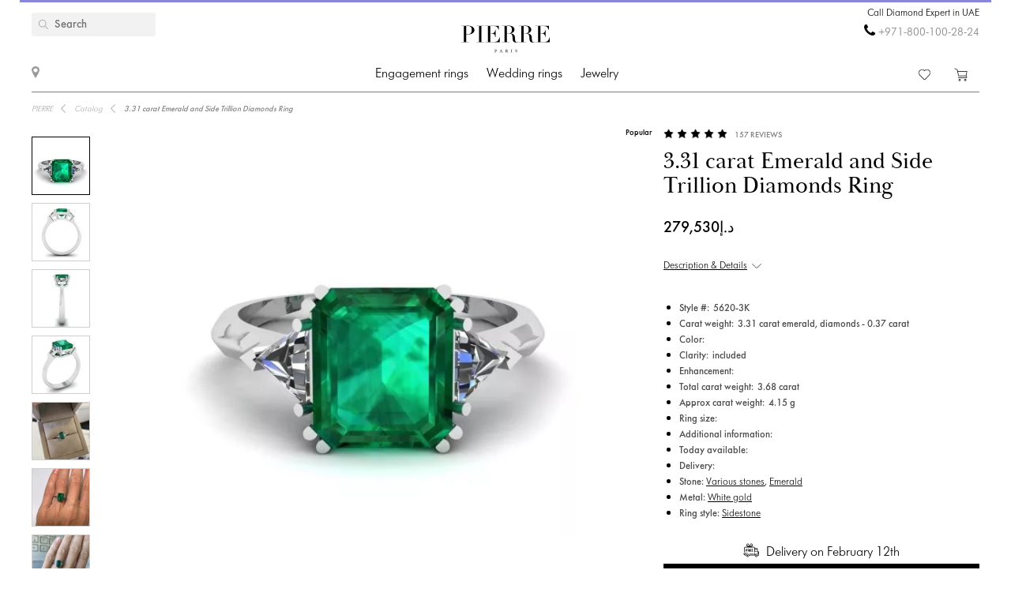

--- FILE ---
content_type: text/html; charset=utf-8
request_url: https://pierrejewellery.ae/katalog/3-carat-emerald-side-trillions-ring
body_size: 14761
content:
<!DOCTYPE html>
<html dir="ltr" lang="en-AE">
<!--<![endif]-->
<head>
<meta charset="UTF-8" />
<meta name="viewport" content="width=device-width, initial-scale=1"/>
<meta http-equiv="X-UA-Compatible" content="IE=edge"/>
<meta name='wmail-verification' content='ecd4e3496110b4ecbb985aba3ff7d8c3'/>
<meta name="copyright" content="&copy; 2026 PIERRE" />



<meta name="robots" content="index, follow"/>
<meta name="yandex" content="index, follow"/>
<meta itemprop="url" content="https://pierrejewellery.ae/katalog/3-carat-emerald-side-trillions-ring">
<meta itemprop="image" content="https://pierrejewellery.ae/image/cachewebp/catalog/001-RINGS/5620/5620-W-550x550.webp">
<meta name="robots" content="noyaca">
<meta property="TWITTER:CARD" content="summary_large_image"/>
<meta property="TWITTER:DESCRIPTION" content="3.31 carat Emerald and Side Trillion Diamonds Ring"/>
<meta property="TWITTER:IMAGE" content="https://pierrejewellery.ae/image/cachewebp/catalog/001-RINGS/5620/5620-W-550x550.webp" />

<title>3.31 carat Emerald and Side Trillion Diamonds Ring | Style 5620-3K | PIERRE Jewellery - order now in UAE</title>
<base href="https://pierrejewellery.ae/" />
<meta name="description" content="Beautiful and neat design of jewelry crafted in 18K gold is a beautifully classic frame for your choice of center diamond. See details Style #5620-3K 3.31 carat Emerald and Side Trillion Diamonds Ring. Order online with free delivery and unlimited warranty. Free laser engraving. Complimentary cleaning and polishing service every 6 month. Ask PIERRE's Diamond Expert for a free advice. - delivery in UAE"/>
<meta name="keywords" content="3.31 carat Emerald and Side Trillion Diamonds Ring 5620-3K"/>


<meta property="og:type" content="website" />
<meta property="og:locale" content="en-AE"/>
<meta property="og:title" content="PIERRE"/>
<meta property="og:description" content="3.31 carat Emerald and Side Trillion Diamonds Ring"/>
<meta property="og:url" content="https://pierrejewellery.ae/katalog/3-carat-emerald-side-trillions-ring"/>
<meta property="og:image" content="https://pierrejewellery.ae/image/cachewebp/catalog/001-RINGS/5620/5620-W-550x550.webp" />
<meta property="og:site_name" content="pierrejewellery.ae"/>

<!-- for better score google pagespeed -->


<link rel="stylesheet" type="text/css" media="all" href="/catalog/view/theme/pierre/stylesheet/style.css?v=2.6"/>
<link rel="stylesheet" type="text/css" href="/catalog/view/theme/pierre/stylesheet/fonts.css?v=1.1"/>
<link rel="stylesheet" href="https://maxcdn.bootstrapcdn.com/font-awesome/4.5.0/css/font-awesome.min.css"/>

<!--
<script src="https://code.jquery.com/jquery.min.js"/></script>
-->

<script src="/catalog/view/javascript/jquery/jquery-2.1.1.min.js"></script>

<script>
let text_serg = {"text_goto_cart":"Go to Bag","text_goto_wishlist":"Go to Wishlist","text_in_map":"PIERRE Jewellery","text_call":"Call Diamond Expert in UAE","text_logo_alt":"PIERRE Jewellery - Diamond Engagement Rings, Wedding Rings, Diamond Jewellery. Online Shop in UAE ","text_our_phone":"call us"};

</script>

<script src="/catalog/view/javascript/common.js?v=1.2" ></script>
<script src="/catalog/view/javascript/jquery.bxslider.js"></script>
<script src="/catalog/view/javascript/jquery/smooth-scrollbar/smooth-scrollbar.js"></script>
<!--
<script src="//www.youtube.com/player_api"></script>
-->
<script src="/catalog/view/javascript/selectbox.js"></script>
<script async src="/catalog/view/javascript/fancybox/jquery.fancybox.min.js"></script>
<link href='/catalog/view/theme/pierre/stylesheet/re.css?v=104' rel='stylesheet' type='text/css' />


<link href='/catalog/view/javascript/jquery/confirm/jquery-confirm.min.css' rel='stylesheet' type='text/css' />
<script src="/catalog/view/javascript/jquery/confirm/jquery-confirm.min.js"></script>

<link href='/catalog/view/javascript/fancybox/jquery.fancybox.min.css' rel='stylesheet' type='text/css' />
<script src="/catalog/view/javascript/scripts.js?v=1.5"></script>
<script src="/catalog/view/theme/pierre/stylesheet/get_col_day_add.js"></script>

<link rel="preload" href="/catalog/view/theme/pierre/fonts/Baskerville_Display_PT_Display.woff" as="font" type="font/woff" crossorigin />
<link rel="preload" href="/catalog/view/theme/pierre/fonts/Baskerville_Display_PT_Display_Bold.woff" as="font" type="font/woff" crossorigin />
<link rel="preload" href="/catalog/view/theme/pierre/fonts/FuturaFuturisLightC.woff" as="font" type="font/woff" crossorigin />
<link rel="preload" href="/catalog/view/theme/pierre/fonts/futurafuturisc.woff" as="font" type="font/woff" crossorigin />
<link rel="preload" href="/catalog/view/theme/pierre/fonts/Baskerville_Display_PT_Display.ttf" as="font" type="font/ttf" crossorigin />
<link rel="preload" href="/catalog/view/theme/pierre/fonts/Baskerville_Display_PT_Display_Bold.ttf" as="font" type="font/ttf" crossorigin />
<link rel="preload" href="/catalog/view/theme/pierre/fonts/FuturaFuturisLightC.ttf" as="font" type="font/ttf" crossorigin />
<link rel="preload" href="/catalog/view/theme/pierre/fonts/futurafuturisc.ttf" as="font" type="font/ttf" crossorigin />
<link rel="preload" href="/catalog/view/theme/pierre/fonts/Baskerville_Display_PT_Display.svg" as="font" type="image/svg+xml" crossorigin />
<link rel="preload" href="/catalog/view/theme/pierre/fonts/Baskerville_Display_PT_Display_Bold.svg" as="font" type="image/svg+xml" crossorigin />
<link rel="preload" href="/catalog/view/theme/pierre/fonts/FuturaFuturisLightC.ttf" as="font" type="font/ttf" crossorigin />
<link rel="preload" href="/catalog/view/theme/pierre/fonts/futurafuturisc.ttf" as="font" type="font/ttf" crossorigin />



<link href="catalog/view/javascript/progroman/progroman.citymanager.css?v=8.2-0" type="text/css" rel="stylesheet" media="screen"/>
<link href="catalog/view/javascript/jquery/magnific/magnific-popup.css" type="text/css" rel="stylesheet" media="screen"/>
<link href="catalog/view/javascript/jquery/datetimepicker/bootstrap-datetimepicker.min.css" type="text/css" rel="stylesheet" media="screen"/>
<link href="catalog/view/javascript/s_testimonial/sm_testimonial.css" type="text/css" rel="stylesheet" media="screen"/>
<link href="catalog/view/javascript/s_testimonial/owl-carousel/owl.carousel.css" type="text/css" rel="stylesheet" media="screen"/>
<script src="catalog/view/javascript/progroman/jquery.progroman.autocomplete.js?v=8.2-0" ></script>
<script src="catalog/view/javascript/progroman/jquery.progroman.citymanager.js?v=8.2-0" ></script>
<script src="catalog/view/javascript/jquery/magnific/jquery.magnific-popup.min.js" ></script>
<script src="catalog/view/javascript/jquery/datetimepicker/moment/moment.min.js" ></script>
<script src="catalog/view/javascript/jquery/datetimepicker/moment/moment-with-locales.min.js" ></script>
<script src="catalog/view/javascript/jquery/datetimepicker/bootstrap-datetimepicker.min.js" ></script>
<script src="catalog/view/javascript/s_testimonial/owl-carousel/owl.carousel.min.js" ></script>
<script src="catalog/controller/extension/analytics/gae.js" ></script>
<link href="https://pierrejewellery.ae/katalog/3-carat-emerald-side-trillions-ring" rel="canonical"/>
<link href="https://pierrejewellery.ae/image/catalog/banners/favicon.png" rel="icon"/>



<script type="application/ld+json">
	{
    "@context": "http://schema.org/",
    "@type": "Product",
    "name": "3.31 carat Emerald and Side Trillion Diamonds Ring",
    "image": "https://pierrejewellery.ae/image/cachewebp/catalog/001-RINGS/5620/5620-W-550x550.webp",
    "sku": "5620-3K",
    "description": "Beautiful and neat design of jewelry crafted in 18K gold is a beautifully classic frame for your choice of center diamond. See details Style #5620-3K 3.31 carat Emerald and Side Trillion Diamonds Ring. Order online with free delivery and unlimited warranty. Free laser engraving. Complimentary cleaning and polishing service every 6 month. Ask PIERRE's Diamond Expert for a free advice.",
    "aggregateRating": {
        "@type": "AggregateRating",
        "ratingValue": "4.98",
        "ratingCount": "157"
    },
    "brand": {
        "@type": "Brand",
        "name": "PIERRE"
    },
    "offers": {
        "@type": "Offer",
        "priceCurrency": "AED",
        "url": "https://pierrejewellery.ae/katalog/3-carat-emerald-side-trillions-ring",
        "price": "279530",
        "priceValidUntil": "2026-02-18",
        "availability": "https://schema.org/InStock",
        "itemCondition": "https://schema.org/NewCondition",
        "hasMerchantReturnPolicy": {
            "@type": "MerchantReturnPolicy",
            "returnPolicyCategory": "https://schema.org/MerchantReturnFiniteReturnWindow",
            "returnMethod": "https://schema.org/ReturnByMail",
            "returnFees": "https://schema.org/FreeReturn",
            "merchantReturnDays": "30",
            "refundType": "FullRefund",
            "inStoreReturnsOffered": "True",
            "applicableCountry": "AE"
        },
        "shippingDetails": {
            "@context": "http://schema.org/",
            "@type": "OfferShippingDetails",
            "deliveryTime": {
                "@type": "ShippingDeliveryTime",
                "businessDays": {
                    "@type": "OpeningHoursSpecification",
                    "dayOfWeek": [
                        "https://schema.org/Monday",
                        "https://schema.org/Tuesday",
                        "https://schema.org/Wednesday",
                        "https://schema.org/Thursday",
                        "https://schema.org/Friday"
                    ]
                },
                "cutoffTime": "12:00:15Z",
                "handlingTime": {
                    "@type": "QuantitativeValue",
                    "minValue": 1,
                    "maxValue": 30,
                    "unitCode": "d"
                },
                "transitTime": {
                    "@type": "QuantitativeValue",
                    "minValue": 1,
                    "maxValue": 30,
                    "unitCode": "d"
                }
            },
            "shippingRate": {
                "@type": "MonetaryAmount",
                "value": "0",
                "currency": "AED"
            },
            "shippingDestination": {
                "@type": "DefinedRegion",
                "addressCountry": "AE"
            }
        }
    }
}
</script>
<script type="application/ld+json">
	{
    "@context": "http://schema.org/",
    "@type": "Organization",
    "name": "PIERRE Jewellery",
    "alternateName": "",
    "url": "https://pierrejewellery.ae/",
    "logo": "/catalog/view/theme/pierre/images/logo_PIERRE_2.svg",
    "contactPoint": {
        "@type": "ContactPoint",
        "telephone": "+971-800-100-28-24",
        "contactType": "customer service",
        "areaServed": "AE",
        "availableLanguage": [
            "English"
        ],
        "contactOption": "TollFree"
    },
    "sameAs": [
        "https://www.instagram.com/pierre.jewellery/",
        "https://www.facebook.com/pierrejewellery/",
        "https://www.youtube.com/@pierrejewellery"
    ]
}
</script>






<!-- Google tag (gtag.js) -->
<script async src="https://www.googletagmanager.com/gtag/js?id=G-TPFJ1HS7RK"></script>
<script>
  window.dataLayer = window.dataLayer || [];
  function gtag(){dataLayer.push(arguments);}
  gtag('js', new Date());

  gtag('config', 'G-TPFJ1HS7RK');
</script>
<header>
    <div class="container">
        <a href="/" class="logo">
        <img alt="PIERRE Jewellery - Diamond Engagement Rings, Wedding Rings, Diamond Jewellery. Online Shop in UAE " src="/catalog/view/theme/pierre/images/pierre-paris-logo.svg" style="width: 162px; height: 67px;"/>
    </a>
	
	 <nav class="mainmenu">
 	<div class="navbar navbar-expand-lg navbar-light">
		<div class="navbar-header">
		  <button type="button" class="navbar-toggle collapsed" data-toggle="collapse" data-target="#bs-megamenu">
		  	<i class="fa fa-bars"></i>
		  </button>
		</div>
		<div class="collapse navbar-collapse">
			<ul class="nav navbar-nav megamenu"><li class="parent dropdown " ><a class="dropdown-toggle" href="https://pierrejewellery.ae/katalog/engagement-rings"><span class="menu-title">Engagement rings</span><b class="caret"></b></a><div class="dropdown-menu level1"  ><div class="dropdown-menu-inner"><ul><li class="parent dropdown-submenu " ><a class="dropdown-toggle1" data-toggle="dropdown" href="https://pierrejewellery.ae/katalog/engagement-rings"><span class="menu-title">SHOP BY SHAPE</span><b class="caret"></b></a><div class="dropdown-menu level2"  style="width:12px" ><div class="dropdown-menu-inner"><ul><li class=" " ><a href="/katalog/engagement-rings/princess-engagement-rings"><span class="menu-icon" style="background:url('https://pierrejewellery.ae/image/catalog/1_shape/Princessldpi.png') no-repeat;"><span class="menu-title">Princess (Square)</span></span></a></li><li class=" " ><a href="/katalog/engagement-rings/oval-engagement-rings"><span class="menu-icon" style="background:url('https://pierrejewellery.ae/image/catalog/1_shape/ovalldpi.png') no-repeat;"><span class="menu-title">Oval</span></span></a></li><li class=" " ><a href="/katalog/engagement-rings/round-engagement-rings"><span class="menu-icon" style="background:url('https://pierrejewellery.ae/image/catalog/1_shape/kruglyildpi.png') no-repeat;"><span class="menu-title">Round</span></span></a></li><li class=" " ><a href="/katalog/engagement-rings/emerald-engagement-rings"><span class="menu-icon" style="background:url('https://pierrejewellery.ae/image/catalog/1_shape/iumrudnayaldpi.png') no-repeat;"><span class="menu-title">Emerald</span></span></a></li><li class=" " ><a href="/katalog/engagement-rings/heart-engagement-rings"><span class="menu-icon" style="background:url('https://pierrejewellery.ae/image/catalog/1_shape/serdceldpi.png') no-repeat;"><span class="menu-title">Heart</span></span></a></li><li class=" " ><a href="/katalog/engagement-rings/pear-engagement-rings"><span class="menu-icon" style="background:url('https://pierrejewellery.ae/image/catalog/1_shape/kapyaldpi.png') no-repeat;"><span class="menu-title">Pear (Drop)</span></span></a></li><li class=" " ><a href="/katalog/engagement-rings/marquise-engagement-rings"><span class="menu-icon" style="background:url('https://pierrejewellery.ae/image/catalog/1_shape/markizldpi.png') no-repeat;"><span class="menu-title">Marquise</span></span></a></li><li class=" " ><a href="/katalog/engagement-rings/cushion-engagement-rings"><span class="menu-icon" style="background:url('https://pierrejewellery.ae/image/catalog/1_shape/kushonldpi.png') no-repeat;"><span class="menu-title">Cushion</span></span></a></li></ul></div></div></li><li class="parent dropdown-submenu " ><a class="dropdown-toggle1" data-toggle="dropdown" href="https://pierrejewellery.ae/katalog/engagement-rings"><span class="menu-title">SHOP BY METAL</span><b class="caret"></b></a><div class="dropdown-menu level2"  style="width:12px" ><div class="dropdown-menu-inner"><ul><li class=" " ><a href="katalog/engagement-rings/white-gold-engagement-rings"><span class="menu-title">White gold</span></a></li><li class=" " ><a href="katalog/engagement-rings/yellow-gold-diamond-engagement-rings"><span class="menu-title">Yellow gold</span></a></li><li class=" " ><a href="katalog/engagement-rings/rose-engagement-rings"><span class="menu-title">Rose gold</span></a></li><li class=" " ><a href="katalog/engagement-rings/platinum-engagement-rings"><span class="menu-title">Platinum</span></a></li></ul></div></div></li><li class="parent dropdown-submenu " ><a class="dropdown-toggle1" data-toggle="dropdown" href="https://pierrejewellery.ae/katalog/engagement-rings"><span class="menu-title">SHOP BY STYLE</span><b class="caret"></b></a><div class="dropdown-menu level2"  style="width:12px" ><div class="dropdown-menu-inner"><ul><li class=" " ><a href="katalog/engagement-rings/solitaire-engagement-rings"><span class="menu-title">Solitaire</span></a></li><li class=" " ><a href="katalog/engagement-rings/engagement-rings-with-3-stones"><span class="menu-title">Three-Stone</span></a></li><li class=" " ><a href="katalog/engagement-rings/engagement-rings-with-side-diamonds"><span class="menu-title">Sidestone Pave</span></a></li><li class=" " ><a href="katalog/engagement-rings/1-2-carat-diamond-rings"><span class="menu-title">0.5 carat</span></a></li><li class=" " ><a href="https://pierrejewellery.ae/katalog/engagement-rings/1-carat-diamond-rings"><span class="menu-title">1 carat</span></a></li><li class=" " ><a href="https://pierrejewellery.ae/katalog/rings/2-carat-diamond-ring"><span class="menu-title">2 carat</span></a></li><li class=" " ><a href="https://pierrejewellery.ae/katalog/rings/3-carat-diamond-ring"><span class="menu-title">3 carat</span></a></li><li class=" " ><a href="https://pierrejewellery.ae/katalog/rings/5-carat-diamond-ring"><span class="menu-title">5 carat</span></a></li></ul></div></div></li><li class="parent dropdown-submenu " ><a class="dropdown-toggle1" data-toggle="dropdown" href="https://pierrejewellery.ae/katalog/engagement-rings"><span class="menu-title">TOP ENGAGEMENT RINGS</span><b class="caret"></b></a><div class="dropdown-menu level2"  style="width:12px" ><div class="dropdown-menu-inner"><ul><li class=" " ><a href="katalog/engagement-rings/diamond-engagement-rings"><span class="menu-title">Diamond Engagement Rings</span></a></li><li class=" " ><a href="katalog/engagement-rings/black-diamond-engagement-rings"><span class="menu-title">Black Diamond Engagement Rings</span></a></li><li class=" " ><a href="katalog/engagement-rings/yellow-diamond-engagement-rings"><span class="menu-title">Yellow Diamond Engagement Rings</span></a></li><li class=" " ><a href="katalog/engagement-rings/engagement-rings-with-sapphire"><span class="menu-title">Sapphire Engagement Rings</span></a></li><li class=" " ><a href="katalog/engagement-rings/top20-engagement-rings"><span class="menu-title">Top-20 Engagement Rings</span></a></li></ul></div></div></li></ul></div></div></li><li class="parent dropdown " ><a class="dropdown-toggle" href="https://pierrejewellery.ae/katalog/wedding-rings"><span class="menu-title">Wedding rings</span><b class="caret"></b></a><div class="dropdown-menu level1"  ><div class="dropdown-menu-inner"><ul><li class="parent dropdown-submenu " ><a class="dropdown-toggle1" data-toggle="dropdown" href="https://pierrejewellery.ae/katalog/wedding-rings/all-wedding"><span class="menu-title">WOMEN</span><b class="caret"></b></a><div class="dropdown-menu level2"  style="width:12px" ><div class="dropdown-menu-inner"><ul><li class=" " ><a href="https://pierrejewellery.ae/katalog/wedding-rings/all-wedding"><span class="menu-title">Women’s Wedding Bands</span></a></li><li class=" " ><a href="katalog/wedding-rings/diamond-eternity-wedding-rings"><span class="menu-title">Eternity</span></a></li><li class=" " ><a href="katalog/wedding-rings/anniversary-rings"><span class="menu-title">Diamond Anniversary Bands</span></a></li><li class=" " ><a href="katalog/wedding-rings/diamond-wedding-rings"><span class="menu-title">Diamond Wedding Bands</span></a></li><li class=" " ><a href="katalog/wedding-rings/black-diamond-wedding-ring"><span class="menu-title">Black Diamond Wedding Bands</span></a></li><li class=" " ><a href="katalog/wedding-rings/sapphire-wedding-ring"><span class="menu-title">Sapphire Wedding Bands</span></a></li><li class=" " ><a href="katalog/wedding-rings/top20-wedding-bands"><span class="menu-title">Top-20 Women’s Wedding Rings</span></a></li></ul></div></div></li><li class="parent dropdown-submenu " ><a class="dropdown-toggle1" data-toggle="dropdown" href="https://pierrejewellery.ae/katalog/wedding-rings/all-wedding"><span class="menu-title">WOMEN’S BY METAL</span><b class="caret"></b></a><div class="dropdown-menu level2"  style="width:12px" ><div class="dropdown-menu-inner"><ul><li class=" " ><a href="katalog/wedding-rings/white-gold-wedding-rings"><span class="menu-title">White Gold</span></a></li><li class=" " ><a href="katalog/wedding-rings/yellow-gold-wedding-ring"><span class="menu-title">Yellow Gold</span></a></li><li class=" " ><a href="katalog/wedding-rings/rose-gold-wedding-ring"><span class="menu-title">Rose Gold</span></a></li><li class=" " ><a href="katalog/wedding-rings/platinum-wedding-rings"><span class="menu-title">Platinum</span></a></li></ul></div></div></li><li class="parent dropdown-submenu " ><a class="dropdown-toggle1" data-toggle="dropdown" href="https://pierrejewellery.ae/katalog/wedding-rings/men-wedding-ring"><span class="menu-title">MEN</span><b class="caret"></b></a><div class="dropdown-menu level2"  style="width:12px" ><div class="dropdown-menu-inner"><ul><li class=" " ><a href="katalog/wedding-rings/top-20-men-wedding-bands"><span class="menu-title">Top-20 Men’s Wedding Rings</span></a></li></ul></div></div></li><li class="parent dropdown-submenu " ><a class="dropdown-toggle1" data-toggle="dropdown" href="https://pierrejewellery.ae/katalog/wedding-rings/men-wedding-ring"><span class="menu-title">MEN’S BY METAL</span><b class="caret"></b></a><div class="dropdown-menu level2"  style="width:12px" ><div class="dropdown-menu-inner"><ul><li class=" " ><a href="katalog/wedding-rings/men-wedding-ring/18K-white-gold"><span class="menu-title">White Gold</span></a></li><li class=" " ><a href="katalog/wedding-rings/men-wedding-ring/18k-yellow-gold"><span class="menu-title">Yellow Gold</span></a></li><li class=" " ><a href="katalog/wedding-rings/men-wedding-ring/men-wed-rose-gold"><span class="menu-title">Rose Gold</span></a></li><li class=" " ><a href="katalog/wedding-rings/men-wedding-ring/pt-men"><span class="menu-title">Platinum</span></a></li></ul></div></div></li><li class=" " ><a href="https://pierrejewellery.ae/katalog/wedding-rings"><span class="menu-title">All WEDDING RINGS</span></a></li></ul></div></div></li><li class="parent dropdown " ><a class="dropdown-toggle" href="https://pierrejewellery.ae/katalog"><span class="menu-title">Jewelry</span><b class="caret"></b></a><div class="dropdown-menu level1"  ><div class="dropdown-menu-inner"><ul><li class="parent dropdown-submenu " ><a class="dropdown-toggle1" data-toggle="dropdown" href="https://pierrejewellery.ae/katalog/earrings"><span class="menu-title">Earrings</span><b class="caret"></b></a><div class="dropdown-menu level2"  ><div class="dropdown-menu-inner"><ul><li class=" " ><a href="https://pierrejewellery.ae/katalog/earrings/studs"><span class="menu-title">Studs</span></a></li><li class=" " ><a href="https://pierrejewellery.ae/katalog/earrings/hoop-earrings"><span class="menu-title">Hoop Earrings</span></a></li><li class=" " ><a href="katalog/earrings/diamond-earrings"><span class="menu-title">Diamond Earrings</span></a></li><li class=" " ><a href="katalog/earrings/black-diamond-earrings"><span class="menu-title">Black Diamond Earrings</span></a></li><li class=" " ><a href="https://pierrejewellery.ae/katalog/earrings"><span class="menu-title">Shop All Earrings &gt;</span></a></li></ul></div></div></li><li class="parent dropdown-submenu " ><a class="dropdown-toggle1" data-toggle="dropdown" href="https://pierrejewellery.ae/katalog/rings"><span class="menu-title">Rings</span><b class="caret"></b></a><div class="dropdown-menu level2"  ><div class="dropdown-menu-inner"><ul><li class=" " ><a href="/katalog/rings/diamond-rings"><span class="menu-title">Diamond Rings</span></a></li><li class=" " ><a href="/katalog/rings/black-diamond-rings"><span class="menu-title">Black Diamond Rings</span></a></li><li class=" " ><a href="/katalog/rings/yellow-diamond-rings"><span class="menu-title">Yellow Diamond Rings</span></a></li><li class=" " ><a href="/katalog/rings/emerald-ring"><span class="menu-title">Emerald Rings</span></a></li><li class=" " ><a href="https://pierrejewellery.ae/katalog/rings"><span class="menu-title">Shop All Rings &gt;</span></a></li></ul></div></div></li><li class="parent dropdown-submenu " ><a class="dropdown-toggle1" data-toggle="dropdown" href="https://pierrejewellery.ae/katalog/necklaces"><span class="menu-title">NECKLACES</span><b class="caret"></b></a><div class="dropdown-menu level2"  ><div class="dropdown-menu-inner"><ul><li class=" " ><a href="https://pierrejewellery.ae/index.php?route=product/category&amp;path=563"><span class="menu-title">Classic Necklaces</span></a></li><li class=" " ><a href="https://pierrejewellery.ae/katalog/necklaces/diamond-chain-necklace"><span class="menu-title">Solitaire Pendant</span></a></li><li class=" " ><a href="https://pierrejewellery.ae/katalog/necklaces"><span class="menu-title">Fashion Necklaces</span></a></li><li class=" " ><a href="https://pierrejewellery.ae/katalog/religion"><span class="menu-title">Amulets</span></a></li><li class=" " ><a href="https://pierrejewellery.ae/katalog/necklaces"><span class="menu-title">Shop All Necklaces &gt;</span></a></li></ul></div></div></li><li class="parent dropdown-submenu " ><a class="dropdown-toggle1" data-toggle="dropdown" href="#"><span class="menu-title">FEATURED</span><b class="caret"></b></a><div class="dropdown-menu level2"  style="width:12px" ><div class="dropdown-menu-inner"><ul><li class=" " ><a href="https://pierrejewellery.ae/katalog/new"><span class="menu-title">Bestsellers</span></a></li><li class=" " ><a href="https://pierrejewellery.ae/katalog/gifts"><span class="menu-title">Gifts</span></a></li><li class=" " ><a href="https://pierrejewellery.ae/katalog/gifts/hearts"><span class="menu-title">Heart Shape Jewelry</span></a></li></ul></div></div></li></ul></div></div></li></ul>
		</div>
	</div>	
</nav>
<a class="burger"><span></span></a>
	    <div class="h_left">
        <a href="/contact" class="show_room"></a>
		<div class="map_popup_block_outer">
			<div class="map_popup_block">
				<span class="mpb_address">PIERRE Jewellery</span>
				<div class="mpb_map">We accept Visa, Master Card, wire transfer, PayPal</div>
			</div>
		</div>
    </div>
		<div class="search_toggle"></div>
    <div class="h_right">
			
            <div class="h_tels">
								<span class="h_tel h_tel_title">Call Diamond Expert in UAE</span>
				<span class="h_tel" id="h_tel" ><i class="fa fa-phone" aria-hidden="true" style=""></i> <a class="zphone" href="tel:+9718001002824" target="_blank">+971-800-100-28-24</a></span>
											</div>
            
		
		<div class="cart">
						<a href="https://pierrejewellery.ae/wishlist" class="h_fav" data-wishlist-total="">
                <svg  xmlns="http://www.w3.org/2000/svg" viewBox="0 0 490.4 490.4">
                   <path d="M222.5,453.7a32.32,32.32,0,0,0,22.9,9.5,32.74,32.74,0,0,0,22.9-9.5L448,274A144.4,144.4,0,0,0,245.3,68.3,144.36,144.36,0,0,0,42.4,273.7ZM59.7,86.8a119.87,119.87,0,0,1,169.6.1l7.4,7.4a12.25,12.25,0,0,0,8.7,3.6h0a12.43,12.43,0,0,0,8.7-3.6l7.2-7.2A119.85,119.85,0,1,1,430.8,256.6L251,436.4a8.3,8.3,0,0,1-11.2,0l-180-180a119.87,119.87,0,0,1-.1-169.6Z"/>
                </svg>
                <span></span>
            </a>
		
			<a href="/cart" class="h_cart">
                <svg version="1.1" xmlns="http://www.w3.org/2000/svg" viewBox="0 0 512 512" xmlns:xlink="http://www.w3.org/1999/xlink" enable-background="new 0 0 512 512">
                  <g>
                    <g>
                      <path d="m464.5,301.1l36.5-178h-359.7l-12.5-59.2-108.4-52.9-9.4,18.7 99,47.8 50,238.8h289c0,0 28.5,17.9 17.5,40.5-4.9,7-12.5,15.6-26.1,15.6h-287.6v20.6h287.7c19.8,0 36.5-10.4 45.9-27 18.4-34.4-21.9-64.9-21.9-64.9zm-286.7-5.7l-32.3-151.6h330.5l-31.3,151.6h-266.9z"/>
                      <path d="m212.2,422.1c-21.9,0-39.6,17.6-39.6,39.4s17.7,39.4 39.6,39.4 39.6-17.6 39.6-39.4-17.7-39.4-39.6-39.4zm0,58.1c-10.4,0-18.8-8.3-18.8-18.7s8.3-18.7 18.8-18.7 18.8,8.3 18.8,18.7-8.4,18.7-18.8,18.7z"/>
                      <path d="m424.9,422.1c-21.9,0-39.6,17.6-39.6,39.4s17.7,39.5 39.6,39.5 40.7-17.6 39.6-39.4c0-21.8-17.7-39.5-39.6-39.5zm18.8,39.5c0,10.4-8.3,18.7-18.8,18.7s-18.8-8.3-18.8-18.7 8.3-18.7 18.8-18.7 19.8,8.3 18.8,18.7z"/>
                    </g>
                  </g>
                </svg>
                <span></span>
            </a>		
		</div>
		
		<div class="search">
		<div data-search="" class="h_search">
<!--<div class="hs_amp" style="width: 26px; height: 30px;position: relative;z-index: 10; "></div>-->
<input type="text" name="search" value="" placeholder="Search" class="form-control input-lg"/>
    <button type="button" class="hs_amp btn btn-default btn-lg" style="border:none;"></button>
</div>
		</div>
		    </div>
    <div id="scroll-header-wrap">
        <div class="scroll-header">
            <a href="/" class="logo">
                <img alt="PIERRE Jewellery - Diamond Engagement Rings, Wedding Rings, Diamond Jewellery. Online Shop in UAE " src="/catalog/view/theme/pierre/images/logo_PIERRE_3.svg" style="width: 162px; height: 67px;"/>
            </a>
             <nav class="mainmenu">
 	<div class="navbar navbar-expand-lg navbar-light">
		<div class="navbar-header">
		  <button type="button" class="navbar-toggle collapsed" data-toggle="collapse" data-target="#bs-megamenu">
		  	<i class="fa fa-bars"></i>
		  </button>
		</div>
		<div class="collapse navbar-collapse">
			<ul class="nav navbar-nav megamenu"><li class="parent dropdown " ><a class="dropdown-toggle" href="https://pierrejewellery.ae/katalog/engagement-rings"><span class="menu-title">Engagement rings</span><b class="caret"></b></a><div class="dropdown-menu level1"  ><div class="dropdown-menu-inner"><ul><li class="parent dropdown-submenu " ><a class="dropdown-toggle1" data-toggle="dropdown" href="https://pierrejewellery.ae/katalog/engagement-rings"><span class="menu-title">SHOP BY SHAPE</span><b class="caret"></b></a><div class="dropdown-menu level2"  style="width:12px" ><div class="dropdown-menu-inner"><ul><li class=" " ><a href="/katalog/engagement-rings/princess-engagement-rings"><span class="menu-icon" style="background:url('https://pierrejewellery.ae/image/catalog/1_shape/Princessldpi.png') no-repeat;"><span class="menu-title">Princess (Square)</span></span></a></li><li class=" " ><a href="/katalog/engagement-rings/oval-engagement-rings"><span class="menu-icon" style="background:url('https://pierrejewellery.ae/image/catalog/1_shape/ovalldpi.png') no-repeat;"><span class="menu-title">Oval</span></span></a></li><li class=" " ><a href="/katalog/engagement-rings/round-engagement-rings"><span class="menu-icon" style="background:url('https://pierrejewellery.ae/image/catalog/1_shape/kruglyildpi.png') no-repeat;"><span class="menu-title">Round</span></span></a></li><li class=" " ><a href="/katalog/engagement-rings/emerald-engagement-rings"><span class="menu-icon" style="background:url('https://pierrejewellery.ae/image/catalog/1_shape/iumrudnayaldpi.png') no-repeat;"><span class="menu-title">Emerald</span></span></a></li><li class=" " ><a href="/katalog/engagement-rings/heart-engagement-rings"><span class="menu-icon" style="background:url('https://pierrejewellery.ae/image/catalog/1_shape/serdceldpi.png') no-repeat;"><span class="menu-title">Heart</span></span></a></li><li class=" " ><a href="/katalog/engagement-rings/pear-engagement-rings"><span class="menu-icon" style="background:url('https://pierrejewellery.ae/image/catalog/1_shape/kapyaldpi.png') no-repeat;"><span class="menu-title">Pear (Drop)</span></span></a></li><li class=" " ><a href="/katalog/engagement-rings/marquise-engagement-rings"><span class="menu-icon" style="background:url('https://pierrejewellery.ae/image/catalog/1_shape/markizldpi.png') no-repeat;"><span class="menu-title">Marquise</span></span></a></li><li class=" " ><a href="/katalog/engagement-rings/cushion-engagement-rings"><span class="menu-icon" style="background:url('https://pierrejewellery.ae/image/catalog/1_shape/kushonldpi.png') no-repeat;"><span class="menu-title">Cushion</span></span></a></li></ul></div></div></li><li class="parent dropdown-submenu " ><a class="dropdown-toggle1" data-toggle="dropdown" href="https://pierrejewellery.ae/katalog/engagement-rings"><span class="menu-title">SHOP BY METAL</span><b class="caret"></b></a><div class="dropdown-menu level2"  style="width:12px" ><div class="dropdown-menu-inner"><ul><li class=" " ><a href="katalog/engagement-rings/white-gold-engagement-rings"><span class="menu-title">White gold</span></a></li><li class=" " ><a href="katalog/engagement-rings/yellow-gold-diamond-engagement-rings"><span class="menu-title">Yellow gold</span></a></li><li class=" " ><a href="katalog/engagement-rings/rose-engagement-rings"><span class="menu-title">Rose gold</span></a></li><li class=" " ><a href="katalog/engagement-rings/platinum-engagement-rings"><span class="menu-title">Platinum</span></a></li></ul></div></div></li><li class="parent dropdown-submenu " ><a class="dropdown-toggle1" data-toggle="dropdown" href="https://pierrejewellery.ae/katalog/engagement-rings"><span class="menu-title">SHOP BY STYLE</span><b class="caret"></b></a><div class="dropdown-menu level2"  style="width:12px" ><div class="dropdown-menu-inner"><ul><li class=" " ><a href="katalog/engagement-rings/solitaire-engagement-rings"><span class="menu-title">Solitaire</span></a></li><li class=" " ><a href="katalog/engagement-rings/engagement-rings-with-3-stones"><span class="menu-title">Three-Stone</span></a></li><li class=" " ><a href="katalog/engagement-rings/engagement-rings-with-side-diamonds"><span class="menu-title">Sidestone Pave</span></a></li><li class=" " ><a href="katalog/engagement-rings/1-2-carat-diamond-rings"><span class="menu-title">0.5 carat</span></a></li><li class=" " ><a href="https://pierrejewellery.ae/katalog/engagement-rings/1-carat-diamond-rings"><span class="menu-title">1 carat</span></a></li><li class=" " ><a href="https://pierrejewellery.ae/katalog/rings/2-carat-diamond-ring"><span class="menu-title">2 carat</span></a></li><li class=" " ><a href="https://pierrejewellery.ae/katalog/rings/3-carat-diamond-ring"><span class="menu-title">3 carat</span></a></li><li class=" " ><a href="https://pierrejewellery.ae/katalog/rings/5-carat-diamond-ring"><span class="menu-title">5 carat</span></a></li></ul></div></div></li><li class="parent dropdown-submenu " ><a class="dropdown-toggle1" data-toggle="dropdown" href="https://pierrejewellery.ae/katalog/engagement-rings"><span class="menu-title">TOP ENGAGEMENT RINGS</span><b class="caret"></b></a><div class="dropdown-menu level2"  style="width:12px" ><div class="dropdown-menu-inner"><ul><li class=" " ><a href="katalog/engagement-rings/diamond-engagement-rings"><span class="menu-title">Diamond Engagement Rings</span></a></li><li class=" " ><a href="katalog/engagement-rings/black-diamond-engagement-rings"><span class="menu-title">Black Diamond Engagement Rings</span></a></li><li class=" " ><a href="katalog/engagement-rings/yellow-diamond-engagement-rings"><span class="menu-title">Yellow Diamond Engagement Rings</span></a></li><li class=" " ><a href="katalog/engagement-rings/engagement-rings-with-sapphire"><span class="menu-title">Sapphire Engagement Rings</span></a></li><li class=" " ><a href="katalog/engagement-rings/top20-engagement-rings"><span class="menu-title">Top-20 Engagement Rings</span></a></li></ul></div></div></li></ul></div></div></li><li class="parent dropdown " ><a class="dropdown-toggle" href="https://pierrejewellery.ae/katalog/wedding-rings"><span class="menu-title">Wedding rings</span><b class="caret"></b></a><div class="dropdown-menu level1"  ><div class="dropdown-menu-inner"><ul><li class="parent dropdown-submenu " ><a class="dropdown-toggle1" data-toggle="dropdown" href="https://pierrejewellery.ae/katalog/wedding-rings/all-wedding"><span class="menu-title">WOMEN</span><b class="caret"></b></a><div class="dropdown-menu level2"  style="width:12px" ><div class="dropdown-menu-inner"><ul><li class=" " ><a href="https://pierrejewellery.ae/katalog/wedding-rings/all-wedding"><span class="menu-title">Women’s Wedding Bands</span></a></li><li class=" " ><a href="katalog/wedding-rings/diamond-eternity-wedding-rings"><span class="menu-title">Eternity</span></a></li><li class=" " ><a href="katalog/wedding-rings/anniversary-rings"><span class="menu-title">Diamond Anniversary Bands</span></a></li><li class=" " ><a href="katalog/wedding-rings/diamond-wedding-rings"><span class="menu-title">Diamond Wedding Bands</span></a></li><li class=" " ><a href="katalog/wedding-rings/black-diamond-wedding-ring"><span class="menu-title">Black Diamond Wedding Bands</span></a></li><li class=" " ><a href="katalog/wedding-rings/sapphire-wedding-ring"><span class="menu-title">Sapphire Wedding Bands</span></a></li><li class=" " ><a href="katalog/wedding-rings/top20-wedding-bands"><span class="menu-title">Top-20 Women’s Wedding Rings</span></a></li></ul></div></div></li><li class="parent dropdown-submenu " ><a class="dropdown-toggle1" data-toggle="dropdown" href="https://pierrejewellery.ae/katalog/wedding-rings/all-wedding"><span class="menu-title">WOMEN’S BY METAL</span><b class="caret"></b></a><div class="dropdown-menu level2"  style="width:12px" ><div class="dropdown-menu-inner"><ul><li class=" " ><a href="katalog/wedding-rings/white-gold-wedding-rings"><span class="menu-title">White Gold</span></a></li><li class=" " ><a href="katalog/wedding-rings/yellow-gold-wedding-ring"><span class="menu-title">Yellow Gold</span></a></li><li class=" " ><a href="katalog/wedding-rings/rose-gold-wedding-ring"><span class="menu-title">Rose Gold</span></a></li><li class=" " ><a href="katalog/wedding-rings/platinum-wedding-rings"><span class="menu-title">Platinum</span></a></li></ul></div></div></li><li class="parent dropdown-submenu " ><a class="dropdown-toggle1" data-toggle="dropdown" href="https://pierrejewellery.ae/katalog/wedding-rings/men-wedding-ring"><span class="menu-title">MEN</span><b class="caret"></b></a><div class="dropdown-menu level2"  style="width:12px" ><div class="dropdown-menu-inner"><ul><li class=" " ><a href="katalog/wedding-rings/top-20-men-wedding-bands"><span class="menu-title">Top-20 Men’s Wedding Rings</span></a></li></ul></div></div></li><li class="parent dropdown-submenu " ><a class="dropdown-toggle1" data-toggle="dropdown" href="https://pierrejewellery.ae/katalog/wedding-rings/men-wedding-ring"><span class="menu-title">MEN’S BY METAL</span><b class="caret"></b></a><div class="dropdown-menu level2"  style="width:12px" ><div class="dropdown-menu-inner"><ul><li class=" " ><a href="katalog/wedding-rings/men-wedding-ring/18K-white-gold"><span class="menu-title">White Gold</span></a></li><li class=" " ><a href="katalog/wedding-rings/men-wedding-ring/18k-yellow-gold"><span class="menu-title">Yellow Gold</span></a></li><li class=" " ><a href="katalog/wedding-rings/men-wedding-ring/men-wed-rose-gold"><span class="menu-title">Rose Gold</span></a></li><li class=" " ><a href="katalog/wedding-rings/men-wedding-ring/pt-men"><span class="menu-title">Platinum</span></a></li></ul></div></div></li><li class=" " ><a href="https://pierrejewellery.ae/katalog/wedding-rings"><span class="menu-title">All WEDDING RINGS</span></a></li></ul></div></div></li><li class="parent dropdown " ><a class="dropdown-toggle" href="https://pierrejewellery.ae/katalog"><span class="menu-title">Jewelry</span><b class="caret"></b></a><div class="dropdown-menu level1"  ><div class="dropdown-menu-inner"><ul><li class="parent dropdown-submenu " ><a class="dropdown-toggle1" data-toggle="dropdown" href="https://pierrejewellery.ae/katalog/earrings"><span class="menu-title">Earrings</span><b class="caret"></b></a><div class="dropdown-menu level2"  ><div class="dropdown-menu-inner"><ul><li class=" " ><a href="https://pierrejewellery.ae/katalog/earrings/studs"><span class="menu-title">Studs</span></a></li><li class=" " ><a href="https://pierrejewellery.ae/katalog/earrings/hoop-earrings"><span class="menu-title">Hoop Earrings</span></a></li><li class=" " ><a href="katalog/earrings/diamond-earrings"><span class="menu-title">Diamond Earrings</span></a></li><li class=" " ><a href="katalog/earrings/black-diamond-earrings"><span class="menu-title">Black Diamond Earrings</span></a></li><li class=" " ><a href="https://pierrejewellery.ae/katalog/earrings"><span class="menu-title">Shop All Earrings &gt;</span></a></li></ul></div></div></li><li class="parent dropdown-submenu " ><a class="dropdown-toggle1" data-toggle="dropdown" href="https://pierrejewellery.ae/katalog/rings"><span class="menu-title">Rings</span><b class="caret"></b></a><div class="dropdown-menu level2"  ><div class="dropdown-menu-inner"><ul><li class=" " ><a href="/katalog/rings/diamond-rings"><span class="menu-title">Diamond Rings</span></a></li><li class=" " ><a href="/katalog/rings/black-diamond-rings"><span class="menu-title">Black Diamond Rings</span></a></li><li class=" " ><a href="/katalog/rings/yellow-diamond-rings"><span class="menu-title">Yellow Diamond Rings</span></a></li><li class=" " ><a href="/katalog/rings/emerald-ring"><span class="menu-title">Emerald Rings</span></a></li><li class=" " ><a href="https://pierrejewellery.ae/katalog/rings"><span class="menu-title">Shop All Rings &gt;</span></a></li></ul></div></div></li><li class="parent dropdown-submenu " ><a class="dropdown-toggle1" data-toggle="dropdown" href="https://pierrejewellery.ae/katalog/necklaces"><span class="menu-title">NECKLACES</span><b class="caret"></b></a><div class="dropdown-menu level2"  ><div class="dropdown-menu-inner"><ul><li class=" " ><a href="https://pierrejewellery.ae/index.php?route=product/category&amp;path=563"><span class="menu-title">Classic Necklaces</span></a></li><li class=" " ><a href="https://pierrejewellery.ae/katalog/necklaces/diamond-chain-necklace"><span class="menu-title">Solitaire Pendant</span></a></li><li class=" " ><a href="https://pierrejewellery.ae/katalog/necklaces"><span class="menu-title">Fashion Necklaces</span></a></li><li class=" " ><a href="https://pierrejewellery.ae/katalog/religion"><span class="menu-title">Amulets</span></a></li><li class=" " ><a href="https://pierrejewellery.ae/katalog/necklaces"><span class="menu-title">Shop All Necklaces &gt;</span></a></li></ul></div></div></li><li class="parent dropdown-submenu " ><a class="dropdown-toggle1" data-toggle="dropdown" href="#"><span class="menu-title">FEATURED</span><b class="caret"></b></a><div class="dropdown-menu level2"  style="width:12px" ><div class="dropdown-menu-inner"><ul><li class=" " ><a href="https://pierrejewellery.ae/katalog/new"><span class="menu-title">Bestsellers</span></a></li><li class=" " ><a href="https://pierrejewellery.ae/katalog/gifts"><span class="menu-title">Gifts</span></a></li><li class=" " ><a href="https://pierrejewellery.ae/katalog/gifts/hearts"><span class="menu-title">Heart Shape Jewelry</span></a></li></ul></div></div></li></ul></div></div></li></ul>
		</div>
	</div>	
</nav>
<a class="burger"><span></span></a>
            <div class="h_left">
                <a href="/contact" class="show_room"></a>
                <div class="map_popup_block_outer map_popup_block_outer-2">
                    <div class="map_popup_block">
                        <span class="mpb_address">PIERRE Jewellery</span>
                        <div class="mpb_map">We accept Visa, Master Card, wire transfer, PayPal</div>
                    </div>
                </div>
            </div>
                <div class="search_toggle"></div>
            <div class="h_right">
                    
                    <div class="h_tels">
                        <a class="h_tel" href="tel:+9718001002824" target="_blank"><i class="fa fa-phone" aria-hidden="true" style=""></i> +971-800-100-28-24</a>
                                            </div>
                    
            				<div class="cart">
                    <a href="https://pierrejewellery.ae/wishlist" class="h_fav" data-wishlist-total="">
                        <svg  xmlns="http://www.w3.org/2000/svg" viewBox="0 0 490.4 490.4">
                           <path d="M222.5,453.7a32.32,32.32,0,0,0,22.9,9.5,32.74,32.74,0,0,0,22.9-9.5L448,274A144.4,144.4,0,0,0,245.3,68.3,144.36,144.36,0,0,0,42.4,273.7ZM59.7,86.8a119.87,119.87,0,0,1,169.6.1l7.4,7.4a12.25,12.25,0,0,0,8.7,3.6h0a12.43,12.43,0,0,0,8.7-3.6l7.2-7.2A119.85,119.85,0,1,1,430.8,256.6L251,436.4a8.3,8.3,0,0,1-11.2,0l-180-180a119.87,119.87,0,0,1-.1-169.6Z"/>
                        </svg>
                        <span></span>
                    </a>
                    <a href="/cart" class="h_cart">
                        

                        <svg version="1.1" xmlns="http://www.w3.org/2000/svg" viewBox="0 0 512 512" xmlns:xlink="http://www.w3.org/1999/xlink" enable-background="new 0 0 512 512">
                          <g>
                            <g>
                              <path d="m464.5,301.1l36.5-178h-359.7l-12.5-59.2-108.4-52.9-9.4,18.7 99,47.8 50,238.8h289c0,0 28.5,17.9 17.5,40.5-4.9,7-12.5,15.6-26.1,15.6h-287.6v20.6h287.7c19.8,0 36.5-10.4 45.9-27 18.4-34.4-21.9-64.9-21.9-64.9zm-286.7-5.7l-32.3-151.6h330.5l-31.3,151.6h-266.9z"/>
                              <path d="m212.2,422.1c-21.9,0-39.6,17.6-39.6,39.4s17.7,39.4 39.6,39.4 39.6-17.6 39.6-39.4-17.7-39.4-39.6-39.4zm0,58.1c-10.4,0-18.8-8.3-18.8-18.7s8.3-18.7 18.8-18.7 18.8,8.3 18.8,18.7-8.4,18.7-18.8,18.7z"/>
                              <path d="m424.9,422.1c-21.9,0-39.6,17.6-39.6,39.4s17.7,39.5 39.6,39.5 40.7-17.6 39.6-39.4c0-21.8-17.7-39.5-39.6-39.5zm18.8,39.5c0,10.4-8.3,18.7-18.8,18.7s-18.8-8.3-18.8-18.7 8.3-18.7 18.8-18.7 19.8,8.3 18.8,18.7z"/>
                            </g>
                          </g>
                        </svg>
                        <span></span>
                    </a> 
                </div>
                <div class="search">
                <div data-search="" class="h_search">
<!--<div class="hs_amp" style="width: 26px; height: 30px;position: relative;z-index: 10; "></div>-->
<input type="text" name="search" value="" placeholder="Search" class="form-control input-lg"/>
    <button type="button" class="hs_amp btn btn-default btn-lg" style="border:none;"></button>
</div>
                </div>
                            </div>
        </div>
    </div>
    </div>

    
	<div style="display: none" itemscope itemtype="http://schema.org/JewelryStore">
		<span itemprop="openingHours">every day from 11:00 to 21:00 by prior appointment</span>
		<span itemprop="name">PIERRE Jewellery</span>
		<a itemprop="url" href="https://pierrejewellery.ae/katalog/3-carat-emerald-side-trillions-ring">pierrejewellery.ae</a>
		<img itemprop="image" alt="logo" src="/catalog/view/theme/pierre/images/pierre-paris-logo.svg"/>
		<span itemprop="brand">PIERRE</span>
		<span itemprop="priceRange" content="$$$"></span>
		<span itemprop="address">Fashion Avenue Ground Floor
The Dubai Mall
Downtown Dubai
Dubai, UAE</span>
				<span itemprop="geo" itemscope itemtype="http://schema.org/GeoCoordinates">
			<meta itemprop="latitude" content="25.1970959"/>			<meta itemprop="longitude" content="55.2790253"/>		</span>
							<a itemprop="telephone" content="+9718001002824" class="telo1" href="tel:+9718001002824">+971-800-100-28-24</a>
			
		
		<a href="mailto:sales@pierre.paris">
			<span itemprop="email">sales@pierre.paris</span>
		</a>
	</div>


</header>

<script>
    var recalc_cart = '0';
    var calculation_type = 'none';
    var calculation_mode = 'none';
</script>
    <div class="initial-params">
        <input class="product-select" type="hidden" name="product_id" value="6495" />
        <input class="product-select" type="hidden" name="quantity" value="1" id="input-quantity" />
        <input class="product-select" type="hidden" name="option[18]" value="" />
        
                    <input class="product-select" type="hidden" name="option[37813]" value="" />
                    <input class="product-select" type="hidden" name="option[37815]" value="" />
                    <input class="product-select" type="hidden" name="option[37818]" value="" />
                    <input class="product-select" type="hidden" name="option[37814]" value="" />
                    <input class="product-select" type="hidden" name="option[37811]" value="" />
                    <input class="product-select" type="hidden" name="option[37817]" value="" />
                    <input class="product-select" type="hidden" name="option[37816]" value="" />
                    <input class="product-select" type="hidden" name="option[37822]" value="" />
                    <input class="product-select" type="hidden" name="option[37819]" value="" />
                    <input class="product-select" type="hidden" name="option[37820]" value="" />
                    <input class="product-select" type="hidden" name="option[37821]" value="" />
         
    </div>
    
    <span class="g_head_m">
                <div class="product-model">5620-3K</div>
        3.31 carat Emerald and Side Trillion Diamonds Ring
    </span>
    <div class="content">
	    <ul class="nav new-product-template-breadcrumb" itemscope itemtype="https://schema.org/BreadcrumbList">
                    <li itemprop="itemListElement" itemscope itemtype="https://schema.org/ListItem">
            <a href="https://pierrejewellery.ae/" itemprop="item">
                <span itemprop="name">PIERRE</span>
            </a>
            <meta itemprop="position" content="1" />
        </li>
                            <li itemprop="itemListElement" itemscope itemtype="https://schema.org/ListItem">
            <a href="https://pierrejewellery.ae/katalog" itemprop="item">
                <span itemprop="name">Catalog</span>
            </a>
            <meta itemprop="position" content="2" />
        </li>
                            <li itemprop="itemListElement" itemscope itemtype="https://schema.org/ListItem">
            <span content="https://pierrejewellery.ae/katalog/3-carat-emerald-side-trillions-ring" itemprop="item">
                <span itemprop="name">3.31 carat Emerald and Side Trillion Diamonds Ring</span>
            </span>
            <meta itemprop="position" content="3" />
        </li>
            </ul>		
        <div class="product-line">
            <div class="container">
                <div class="product-line-inner">
                        <div class="product-line-container">
                            <div class="product-line-good">3.31 carat Emerald and Side Trillion Diamonds Ring</div>
                            <span class="gr_total"> د.إ279,530</span>
							<div class="ocpoc-product-btn" onclick="ocpoc_popup('1012');"><button data-cart-add="button-cart"  class="btn-black" >
                                <span>Add to Bag</span>&nbsp;&nbsp;<span class="display_mobile_inline_block"> د.إ279,530</span>
                            <svg width="15" height="15" viewBox="0 0 15 15" xmlns="http://www.w3.org/2000/svg"><path stroke="none" d="M9.58706 2.62829L8.9181 3.37158L13.5052 7.49994L8.9181 11.6283L9.58706 12.3716L15 7.49994L9.58706 2.62829Z"></path><path stroke="none" d="M14.2525 6.99994L0.252544 6.99994L0.252544 7.99994L14.2525 7.99994V6.99994Z"></path></svg>
                            </button>
                        </div>
							                        </div>
                </div>
            </div>
        </div>
		
        <div class="good new-product-template">
            <div class="g_left">
                <div class="good_slider_block">

					<!-- XD stickers start -->
										<div class="xdstickers_wrapper  position_upright">
													<div class="xdstickers xdsticker_0">
								Popular
							</div>
											</div>
										<!-- XD stickers end -->
				
   					<ul class="good_slider">
                        <li>       
                            <img src="https://pierrejewellery.ae/image/cachewebp/catalog/001-RINGS/5620/5620-W-550x550.webp" title="3.31 carat Emerald and Side Trillion Diamonds Ring, Enlarge image 1, (id_6495)" alt="3.31 carat Emerald and Side Trillion Diamonds Ring, Enlarge image 1" />
                        </li>
                                     
                        
                            <li>
                                <img src="https://pierrejewellery.ae/image/cachewebp/catalog/001-RINGS/5620/5620-W-1-550x550.webp" title="3.31 carat Emerald and Side Trillion Diamonds Ring, Enlarge image 2, (id_6495)" alt="3.31 carat Emerald and Side Trillion Diamonds Ring,  Enlarge image 2" />
                            </li>
                                                     
                            <li>
                                <img src="https://pierrejewellery.ae/image/cachewebp/catalog/001-RINGS/5620/5620-W-2-550x550.webp" title="3.31 carat Emerald and Side Trillion Diamonds Ring, Enlarge image 3, (id_6495)" alt="3.31 carat Emerald and Side Trillion Diamonds Ring,  Enlarge image 3" />
                            </li>
                                                     
                            <li>
                                <img src="https://pierrejewellery.ae/image/cachewebp/catalog/001-RINGS/5620/5620-W-3-550x550.webp" title="3.31 carat Emerald and Side Trillion Diamonds Ring, Enlarge image 4, (id_6495)" alt="3.31 carat Emerald and Side Trillion Diamonds Ring,  Enlarge image 4" />
                            </li>
                                                     
                            <li>
                                <img src="https://pierrejewellery.ae/image/cachewebp/catalog/001-RINGS/5620/5620-3K-4-550x550.webp" title="3.31 carat Emerald and Side Trillion Diamonds Ring, Enlarge image 5, (id_6495)" alt="3.31 carat Emerald and Side Trillion Diamonds Ring,  Enlarge image 5" />
                            </li>
                                                     
                            <li>
                                <img src="https://pierrejewellery.ae/image/cachewebp/catalog/001-RINGS/5620/5620-3K-5-550x550.webp" title="3.31 carat Emerald and Side Trillion Diamonds Ring, Enlarge image 6, (id_6495)" alt="3.31 carat Emerald and Side Trillion Diamonds Ring,  Enlarge image 6" />
                            </li>
                                                     
                            <li>
                                <img src="https://pierrejewellery.ae/image/cachewebp/catalog/001-RINGS/5620/5620-3K-3-550x550.webp" title="3.31 carat Emerald and Side Trillion Diamonds Ring, Enlarge image 7, (id_6495)" alt="3.31 carat Emerald and Side Trillion Diamonds Ring,  Enlarge image 7" />
                            </li>
                                                     
                            <li>
                                <img src="https://pierrejewellery.ae/image/cachewebp/catalog/001-RINGS/5620/PIERRE-5620-3.31-kolco-s-izumrudom-2-trillion-brilliant-1-550x550.webp" title="3.31 carat Emerald and Side Trillion Diamonds Ring, Enlarge image 8, (id_6495)" alt="3.31 carat Emerald and Side Trillion Diamonds Ring,  Enlarge image 8" />
                            </li>
                                                     
                            <li>
                                <img src="https://pierrejewellery.ae/image/cachewebp/catalog/001-RINGS/5620/PIERRE-5620-3.31-kolco-s-izumrudom-2-trillion-brilliant-550x550.webp" title="3.31 carat Emerald and Side Trillion Diamonds Ring, Enlarge image 9, (id_6495)" alt="3.31 carat Emerald and Side Trillion Diamonds Ring,  Enlarge image 9" />
                            </li>
                                                     
                            <li>
                                <img src="https://pierrejewellery.ae/image/cachewebp/catalog/001-RINGS/5620/PIERRE-5620-3.31-kolco-s-izumrudom-2-trillion-brilliant-2-550x550.webp" title="3.31 carat Emerald and Side Trillion Diamonds Ring, Enlarge image 10, (id_6495)" alt="3.31 carat Emerald and Side Trillion Diamonds Ring,  Enlarge image 10" />
                            </li>
                                                     
                            <li>
                                <img src="https://pierrejewellery.ae/image/cachewebp/catalog/001-RINGS/5620/PIERRE-5620-3.31-kolco-s-izumrudom-2-trillion-brilliant-4-550x550.webp" title="3.31 carat Emerald and Side Trillion Diamonds Ring, Enlarge image 11, (id_6495)" alt="3.31 carat Emerald and Side Trillion Diamonds Ring,  Enlarge image 11" />
                            </li>
                                                     
                            <li>
                                <img src="https://pierrejewellery.ae/image/cachewebp/catalog/001-RINGS/5620/PIERRE-5620-3.31-kolco-s-izumrudom-2-trillion-brilliant-5-550x550.webp" title="3.31 carat Emerald and Side Trillion Diamonds Ring, Enlarge image 12, (id_6495)" alt="3.31 carat Emerald and Side Trillion Diamonds Ring,  Enlarge image 12" />
                            </li>
                                                     
                            <li>
                                <img src="https://pierrejewellery.ae/image/cachewebp/catalog/001-RINGS/5620/PIERRE-5620-3.31-kolco-s-izumrudom-2-trillion-brilliant-3-550x550.webp" title="3.31 carat Emerald and Side Trillion Diamonds Ring, Enlarge image 13, (id_6495)" alt="3.31 carat Emerald and Side Trillion Diamonds Ring,  Enlarge image 13" />
                            </li>
                                                     							
						                    </ul>
                                                            <div class="bx-pager">
                        <ul>
                                                        <li>
                                <a data-slide-index="0" href="" title="3.31 carat Emerald and Side Trillion Diamonds Ring">
                                    <img width="96px" src="https://pierrejewellery.ae/image/cachewebp/catalog/001-RINGS/5620/5620-W-550x550.webp" title="3.31 carat Emerald and Side Trillion Diamonds Ring, Image 1, (id_6495)" alt="3.31 carat Emerald and Side Trillion Diamonds Ring, Image 1" />
                                </a>
                            </li>
                                                                                            <li> 
                                    <a data-slide-index="1" href="https://pierrejewellery.ae/image/cachewebp/catalog/001-RINGS/5620/5620-W-1-550x550.webp" title="3.31 carat Emerald and Side Trillion Diamonds Ring">
                                        <img src="https://pierrejewellery.ae/image/cache/catalog/001-RINGS/5620/5620-W-1-96x96.jpeg" title="3.31 carat Emerald and Side Trillion Diamonds Ring, Image 2, (id_6495)" alt="3.31 carat Emerald and Side Trillion Diamonds Ring, Image 2" />
                                    </a> 
                                </li>
                                                                                            <li> 
                                    <a data-slide-index="2" href="https://pierrejewellery.ae/image/cachewebp/catalog/001-RINGS/5620/5620-W-2-550x550.webp" title="3.31 carat Emerald and Side Trillion Diamonds Ring">
                                        <img src="https://pierrejewellery.ae/image/cache/catalog/001-RINGS/5620/5620-W-2-96x96.jpeg" title="3.31 carat Emerald and Side Trillion Diamonds Ring, Image 3, (id_6495)" alt="3.31 carat Emerald and Side Trillion Diamonds Ring, Image 3" />
                                    </a> 
                                </li>
                                                                                            <li> 
                                    <a data-slide-index="3" href="https://pierrejewellery.ae/image/cachewebp/catalog/001-RINGS/5620/5620-W-3-550x550.webp" title="3.31 carat Emerald and Side Trillion Diamonds Ring">
                                        <img src="https://pierrejewellery.ae/image/cache/catalog/001-RINGS/5620/5620-W-3-96x96.jpeg" title="3.31 carat Emerald and Side Trillion Diamonds Ring, Image 4, (id_6495)" alt="3.31 carat Emerald and Side Trillion Diamonds Ring, Image 4" />
                                    </a> 
                                </li>
                                                                                            <li> 
                                    <a data-slide-index="4" href="https://pierrejewellery.ae/image/cachewebp/catalog/001-RINGS/5620/5620-3K-4-550x550.webp" title="3.31 carat Emerald and Side Trillion Diamonds Ring">
                                        <img src="https://pierrejewellery.ae/image/cache/catalog/001-RINGS/5620/5620-3K-4-96x96.jpg" title="3.31 carat Emerald and Side Trillion Diamonds Ring, Image 5, (id_6495)" alt="3.31 carat Emerald and Side Trillion Diamonds Ring, Image 5" />
                                    </a> 
                                </li>
                                                                                            <li> 
                                    <a data-slide-index="5" href="https://pierrejewellery.ae/image/cachewebp/catalog/001-RINGS/5620/5620-3K-5-550x550.webp" title="3.31 carat Emerald and Side Trillion Diamonds Ring">
                                        <img src="https://pierrejewellery.ae/image/cache/catalog/001-RINGS/5620/5620-3K-5-96x96.jpg" title="3.31 carat Emerald and Side Trillion Diamonds Ring, Image 6, (id_6495)" alt="3.31 carat Emerald and Side Trillion Diamonds Ring, Image 6" />
                                    </a> 
                                </li>
                                                                                            <li> 
                                    <a data-slide-index="6" href="https://pierrejewellery.ae/image/cachewebp/catalog/001-RINGS/5620/5620-3K-3-550x550.webp" title="3.31 carat Emerald and Side Trillion Diamonds Ring">
                                        <img src="https://pierrejewellery.ae/image/cache/catalog/001-RINGS/5620/5620-3K-3-96x96.jpg" title="3.31 carat Emerald and Side Trillion Diamonds Ring, Image 7, (id_6495)" alt="3.31 carat Emerald and Side Trillion Diamonds Ring, Image 7" />
                                    </a> 
                                </li>
                                                                                            <li> 
                                    <a data-slide-index="7" href="https://pierrejewellery.ae/image/cachewebp/catalog/001-RINGS/5620/PIERRE-5620-3.31-kolco-s-izumrudom-2-trillion-brilliant-1-550x550.webp" title="3.31 carat Emerald and Side Trillion Diamonds Ring">
                                        <img src="https://pierrejewellery.ae/image/cache/catalog/001-RINGS/5620/PIERRE-5620-3.31-kolco-s-izumrudom-2-trillion-brilliant-1-96x96.png" title="3.31 carat Emerald and Side Trillion Diamonds Ring, Image 8, (id_6495)" alt="3.31 carat Emerald and Side Trillion Diamonds Ring, Image 8" />
                                    </a> 
                                </li>
                                                                                            <li> 
                                    <a data-slide-index="8" href="https://pierrejewellery.ae/image/cachewebp/catalog/001-RINGS/5620/PIERRE-5620-3.31-kolco-s-izumrudom-2-trillion-brilliant-550x550.webp" title="3.31 carat Emerald and Side Trillion Diamonds Ring">
                                        <img src="https://pierrejewellery.ae/image/cache/catalog/001-RINGS/5620/PIERRE-5620-3.31-kolco-s-izumrudom-2-trillion-brilliant-96x96.png" title="3.31 carat Emerald and Side Trillion Diamonds Ring, Image 9, (id_6495)" alt="3.31 carat Emerald and Side Trillion Diamonds Ring, Image 9" />
                                    </a> 
                                </li>
                                                                                            <li> 
                                    <a data-slide-index="9" href="https://pierrejewellery.ae/image/cachewebp/catalog/001-RINGS/5620/PIERRE-5620-3.31-kolco-s-izumrudom-2-trillion-brilliant-2-550x550.webp" title="3.31 carat Emerald and Side Trillion Diamonds Ring">
                                        <img src="https://pierrejewellery.ae/image/cache/catalog/001-RINGS/5620/PIERRE-5620-3.31-kolco-s-izumrudom-2-trillion-brilliant-2-96x96.png" title="3.31 carat Emerald and Side Trillion Diamonds Ring, Image 10, (id_6495)" alt="3.31 carat Emerald and Side Trillion Diamonds Ring, Image 10" />
                                    </a> 
                                </li>
                                                                                            <li> 
                                    <a data-slide-index="10" href="https://pierrejewellery.ae/image/cachewebp/catalog/001-RINGS/5620/PIERRE-5620-3.31-kolco-s-izumrudom-2-trillion-brilliant-4-550x550.webp" title="3.31 carat Emerald and Side Trillion Diamonds Ring">
                                        <img src="https://pierrejewellery.ae/image/cache/catalog/001-RINGS/5620/PIERRE-5620-3.31-kolco-s-izumrudom-2-trillion-brilliant-4-96x96.png" title="3.31 carat Emerald and Side Trillion Diamonds Ring, Image 11, (id_6495)" alt="3.31 carat Emerald and Side Trillion Diamonds Ring, Image 11" />
                                    </a> 
                                </li>
                                                                                            <li> 
                                    <a data-slide-index="11" href="https://pierrejewellery.ae/image/cachewebp/catalog/001-RINGS/5620/PIERRE-5620-3.31-kolco-s-izumrudom-2-trillion-brilliant-5-550x550.webp" title="3.31 carat Emerald and Side Trillion Diamonds Ring">
                                        <img src="https://pierrejewellery.ae/image/cache/catalog/001-RINGS/5620/PIERRE-5620-3.31-kolco-s-izumrudom-2-trillion-brilliant-5-96x96.png" title="3.31 carat Emerald and Side Trillion Diamonds Ring, Image 12, (id_6495)" alt="3.31 carat Emerald and Side Trillion Diamonds Ring, Image 12" />
                                    </a> 
                                </li>
                                                                                            <li> 
                                    <a data-slide-index="12" href="https://pierrejewellery.ae/image/cachewebp/catalog/001-RINGS/5620/PIERRE-5620-3.31-kolco-s-izumrudom-2-trillion-brilliant-3-550x550.webp" title="3.31 carat Emerald and Side Trillion Diamonds Ring">
                                        <img src="https://pierrejewellery.ae/image/cache/catalog/001-RINGS/5620/PIERRE-5620-3.31-kolco-s-izumrudom-2-trillion-brilliant-3-96x96.png" title="3.31 carat Emerald and Side Trillion Diamonds Ring, Image 13, (id_6495)" alt="3.31 carat Emerald and Side Trillion Diamonds Ring, Image 13" />
                                    </a> 
                                </li>
                            							
							                        </ul>
                    </div>
                                    </div>
               
                <div class="gl_links mob" >
					
					
                    <a class="favoritve-icon " onclick="wishlist.add('6495');" title="Add to Wish List"></a>
                </div> 
            </div>
            
			
            <div class="g_right" id="product">
            	
            		<link rel="stylesheet" href="/catalog/view/javascript/raty/jquery.raty.css"/>
				<script src="/catalog/view/javascript/raty/jquery.raty.js"/></script>
				
				<a class="product-stars" onclick="$([document.documentElement, document.body]).animate({scrollTop: ($('.reviews_good.testimonials-carousel').offset().top - 20)}, 300);">
					<div class="stars"></div>
            			<div class="text">157 reviews</div>
				</a>
            		
            		
            		<script>
            			$('.product-stars .stars').raty({
						score: 5,
						readOnly:      true, 
						hints:       ['1 of 5', '2 of 5', '3 of 5', '4 of 5', '5 of 5'], 
						starHalf:    '/catalog/view/javascript/raty/images/star-half.png',
						starOff:     '/catalog/view/javascript/raty/images/star-off.png',
						starOn:      '/catalog/view/javascript/raty/images/star-on.png',
						click: function(score, evt) {
						}
					});
            		</script>
            		
            	
                    <span class="gr_head product-page-h1">
						<p class="class_h1" itemprop="name">3.31 carat Emerald and Side Trillion Diamonds Ring</p>
					</span>

                    <div class="price-and-heart">
                        <div class="gr_bot">
                            <span class="gr_total"> د.إ279,530</span>
                            <input type="hidden" name="product_id" value="6495" />
                        </div>
                        
                    </div>

                    <div class="product-srok mob">
                    	<img class="svg" src="/catalog/view/theme/pierre/images/free-delivery.svg" alt="Delivery date"> Delivery on <span> February 12th</span>
                    </div>
                
                            
        <div id="calculator">        
        		
			        
				       
                    
			
					
			
			        
				
								
                    
				       
            					
                    
			
								
					
			
										        
				
								
                    
				       
            					
                    
			
								
					
			
										        
				
								
                    
				       
            					
                    
			
												
					<span class="gr_row_head color">Select Diamond Color</span>
					<div class="gr_diamonds_wrap">
					<div class="gr_diamonds color">
					    <div class="grd_group" data-scrollbar>					                
															
									<div class="gr_diamond" label-value="G" name="option[37814]" value="96478" data-value="G">                
										<span name="option[37814]" value="96478" data-value="G" label-value="G">G</span>
									</div>					                        
							            					                
					        <div class="cl"></div>					       
					    </div>
					</div>
					</div>
					
					
			
										        
				
								
                    
				       
            					
                    
			
								
					
			
										        
				
			        
				       
                    
			
					
			
			        
				
			        
				       
                    
			
					
			
			        
				
			        
				       
                    
			
					
			
			        
				
								
                    
				       
            					
                    
			
								
					
			
										        
				
			        
				       
                    
			
					
			
			        
				
			        
				       
                    
			
					
			
			        
				</div>

		
                <div class="all-attributes">
                	<a>Description & Details</a>
                </div>
                               
                <div class="g_description product-attributes">
                                            <ul class="product-attributes-list">
                    												
																																																																																																		
	                            									
																																									<li>
												Style #:<span>5620-3K</span>
											</li>
																																																														<li>
												Carat weight:<span>3.31 carat emerald, diamonds -  0.37 carat</span>
											</li>
																																																														<li>
												Color:<span></span>
											</li>
																																																														<li>
												Clarity:<span>included</span>
											</li>
																																																														<li>
												Enhancement:<span></span>
											</li>
																																																														<li>
												Total carat weight:<span>3.68 carat</span>
											</li>
																																																														<li>
												Approx carat weight:<span>4.15 g</span>
											</li>
																																																														<li>
												Ring size:<span></span>
											</li>
																																																														<li>
												Additional information:<span></span>
											</li>
																																																														<li>
												Today available:<span></span>
											</li>
																																																														<li>
												Delivery:<span></span>
											</li>
																																							
	                            								
																	<li>
										Stone: <a href="https://pierrejewellery.ae/katalog/rings/gemstone-gold">Various stones</a>, <a href="https://pierrejewellery.ae/katalog/rings/emerald-ring">Emerald</a>
									</li>
																	<li>
										Metal: <a href="https://pierrejewellery.ae/katalog/rings/white-gold-ring">White gold</a>
									</li>
																	<li>
										Ring style: <a href="https://pierrejewellery.ae/katalog/rings/gold-sidestone-diamond-rings">Sidestone</a>
									</li>
																                        </ul>
                                    </div>
                
                                                                 
				<div class="gr_bot gr_bot_bottom">
					<div class="product-srok">
                            <img class="svg" src="/catalog/view/theme/pierre/images/free-delivery.svg" alt="delivery"> Delivery on <span> February 12th</span>
                    </div>
					<div class="ocpoc-product-btn">
						
						<button data-cart-add="button-cart" class="btn-black">
                            <span>Buy</span>
                        </button>
					</div>
					<div class="gl_links" >
						<a class="favoritve-icon " title="Add to Wish List" onclick="wishlist.add('6495');" title="Save">Add to Wish List</a>
					 
				
						<div class="fl_share"><span>Share</span>
							<div class="fls_popup">
								<div class="ya-share2" data-services="facebook,pinterest,telegram" data-image="/catalog/view/theme/pierre/images/fls_popup_items.jpg"></div>
							</div>
						</div>
					   
					</div> 
                    
                </div>

                
                   
                <div class="cl"></div>

                            </div>
			
			<div style="clear:both;"></div>
			<h1 class="class_h1">Style # 5620-3K - 3.31 carat Emerald and Side Trillion Diamonds Ring</h1>
        </div>
		
    </div>
  
        <div class="content">
		
        <div class="advantages">
            <ul class="advantages__list">
                <div class="advantages__item">
                    <div class="advantages__img">
                        <img class="svg" src="/catalog/view/theme/pierre/images/free-delivery.svg" alt="Complimentary <br> delivery">
                    </div>
                    <div class="advantages__text">Complimentary <br> delivery</div>
                </div>
                <div class="advantages__item">
                    <div class="advantages__img">
                        <img class="svg" src="/catalog/view/theme/pierre/images/bath.svg" alt="Free Polishing and Cleaning<br> every 6 month">
                    </div>
                    <div class="advantages__text">Free Polishing and Cleaning<br> every 6 month</div>
                </div>
                <div class="advantages__item">
                    <div class="advantages__img">
                        <img class="svg" src="/catalog/view/theme/pierre/images/kolco.svg" alt="Quick Ring<br> Resizing">
                    </div>
                    <div class="advantages__text">Quick Ring<br> Resizing</div>
                </div>
                <div class="advantages__item">
                    <div class="advantages__img">
                        <img class="svg" src="/catalog/view/theme/pierre/images/engagement.svg" alt="Lifetime Warranty">
                    </div>
                    <div class="advantages__text">Lifetime Warranty</div>
                </div>
            </ul>
        </div>
		
		
		
        		
		
		
                    
    <div class="reviews_good testimonials-carousel">
    <h2 class="rg_head">Customer Video Reviews</h2>
	<div class="gr_bot mob" style="margin-top:0;">
		<a class="product-stars" > 
			<div class="stars" title=""><img alt="1" src="/catalog/view/javascript/raty/images/star-on.png" title="">&nbsp;<img alt="2" src="/catalog/view/javascript/raty/images/star-on.png" title="">&nbsp;<img alt="3" src="/catalog/view/javascript/raty/images/star-on.png" title="">&nbsp;<img alt="4" src="/catalog/view/javascript/raty/images/star-on.png" title="">&nbsp;<img alt="5" src="/catalog/view/javascript/raty/images/star-on.png" title=""><input name="score" type="hidden" value="5" readonly=""></div>5.0
		</a>
	</div>
    <div class="rg_content">	
		
		<div class="recent_slider_block" style="border-bottom:none;">
	        <ul class="review_slider">
	            	                <li>
	                    <div class="rs_block">
	                        <a class="rs_img"  onclick="showTestimonial(85)">
		                        										<img src="https://pierrejewellery.ae/image/cachewebp/catalog/otzivi/_pierre-otziv-mark-safonov-263x263.webp" alt="" />
	                            	                        </a>
	                        <a href="#" class="rs_name" onclick="showTestimonial(85)">
	                            Mark Safonov, works in a luxury boutique
	                        </a>
	                    </div>
	                </li>
	            	                <li>
	                    <div class="rs_block">
	                        <a class="rs_img"  onclick="showTestimonial(21)">
		                        										<img src="https://pierrejewellery.ae/image/cachewebp/catalog/otzivi/otzyvy-klientov-sergej-pierrejewellery-263x263.webp" alt="" />
	                            	                        </a>
	                        <a href="#" class="rs_name" onclick="showTestimonial(21)">
	                            Sergey Sorokin,  Moscow
	                        </a>
	                    </div>
	                </li>
	            	                <li>
	                    <div class="rs_block">
	                        <a class="rs_img"  onclick="showTestimonial(138)">
		                        										<img src="https://pierrejewellery.ae/image/cachewebp/catalog/otzivi/1_71_andrey_knyazev-263x263.webp" alt="" />
	                            	                        </a>
	                        <a href="#" class="rs_name" onclick="showTestimonial(138)">
	                            Andrey, analyst
	                        </a>
	                    </div>
	                </li>
	            	                <li>
	                    <div class="rs_block">
	                        <a class="rs_img"  onclick="showTestimonial(37)">
		                        										<img src="https://pierrejewellery.ae/image/cachewebp/catalog/otzivi/otzyvy-pierrejewellery-anna-narsesyan-263x263.webp" alt="" />
	                            	                        </a>
	                        <a href="#" class="rs_name" onclick="showTestimonial(37)">
	                            Anna Narsesyan, lawyer
	                        </a>
	                    </div>
	                </li>
	            	                <li>
	                    <div class="rs_block">
	                        <a class="rs_img"  onclick="showTestimonial(84)">
		                        										<img src="https://pierrejewellery.ae/image/cachewebp/catalog/otzivi/_pierre-otziv-maxim-panin-263x263.webp" alt="" />
	                            	                        </a>
	                        <a href="#" class="rs_name" onclick="showTestimonial(84)">
	                            Maksim Panin, businessman
	                        </a>
	                    </div>
	                </li>
	            	                <li>
	                    <div class="rs_block">
	                        <a class="rs_img"  onclick="showTestimonial(81)">
		                        										<img src="https://pierrejewellery.ae/image/cachewebp/catalog/otzivi/0_otziv-pierrejewellery-elena-designer-small-263x263.webp" alt="" />
	                            	                        </a>
	                        <a href="#" class="rs_name" onclick="showTestimonial(81)">
	                            Yelena Gisova, interior designer
	                        </a>
	                    </div>
	                </li>
	            	                <li>
	                    <div class="rs_block">
	                        <a class="rs_img"  onclick="showTestimonial(142)">
		                        										<img src="https://pierrejewellery.ae/image/cachewebp/catalog/otzivi/1_77_viktor_bankir-263x263.webp" alt="" />
	                            	                        </a>
	                        <a href="#" class="rs_name" onclick="showTestimonial(142)">
	                            Viktor, banker
	                        </a>
	                    </div>
	                </li>
	            	                <li>
	                    <div class="rs_block">
	                        <a class="rs_img"  onclick="showTestimonial(72)">
		                        										<img src="https://pierrejewellery.ae/image/cachewebp/catalog/otzivi/PIERREjewellery-otziv-konst-263x263.webp" alt="" />
	                            	                        </a>
	                        <a href="#" class="rs_name" onclick="showTestimonial(72)">
	                            Konstantin Gorbunov, internal auditor
	                        </a>
	                    </div>
	                </li>
	            	                <li>
	                    <div class="rs_block">
	                        <a class="rs_img"  onclick="showTestimonial(18)">
		                        										<img src="https://pierrejewellery.ae/image/cachewebp/catalog/otzivi/pierrejewellery-otzivy-manunata-263x263.webp" alt="" />
	                            	                        </a>
	                        <a href="#" class="rs_name" onclick="showTestimonial(18)">
	                            Manu, Nata and Marta Chapodze, autoblogger
	                        </a>
	                    </div>
	                </li>
	            	                <li>
	                    <div class="rs_block">
	                        <a class="rs_img"  onclick="showTestimonial(155)">
		                        										<img src="https://pierrejewellery.ae/image/cachewebp/catalog/otzivi/1-86-maxim-spb-263x263.webp" alt="" />
	                            	                        </a>
	                        <a href="#" class="rs_name" onclick="showTestimonial(155)">
	                            Maxim, IT-entrepreneur
	                        </a>
	                    </div>
	                </li>
	            	                <li>
	                    <div class="rs_block">
	                        <a class="rs_img"  onclick="showTestimonial(68)">
		                        										<img src="https://pierrejewellery.ae/image/cachewebp/catalog/otzivi/pierrejewellery-tima-dzyadko-263x263.webp" alt="" />
	                            	                        </a>
	                        <a href="#" class="rs_name" onclick="showTestimonial(68)">
	                            Timofey Dzyadko, journalist
	                        </a>
	                    </div>
	                </li>
	            	                <li>
	                    <div class="rs_block">
	                        <a class="rs_img"  onclick="showTestimonial(137)">
		                        										<img src="https://pierrejewellery.ae/image/cachewebp/catalog/otzivi/2_45_makar-263x263.webp" alt="" />
	                            	                        </a>
	                        <a href="#" class="rs_name" onclick="showTestimonial(137)">
	                            Makar
	                        </a>
	                    </div>
	                </li>
	            	                <li>
	                    <div class="rs_block">
	                        <a class="rs_img"  onclick="showTestimonial(14)">
		                        										<img src="https://pierrejewellery.ae/image/cachewebp/catalog/otzivi/a5pT2cIl8_0-263x263.webp" alt="" />
	                            	                        </a>
	                        <a href="#" class="rs_name" onclick="showTestimonial(14)">
	                            Denis Malinko, developer
	                        </a>
	                    </div>
	                </li>
	            	                <li>
	                    <div class="rs_block">
	                        <a class="rs_img"  onclick="showTestimonial(36)">
		                        										<img src="https://pierrejewellery.ae/image/cachewebp/catalog/otzivi/otzyvy-klientov-diana-i-rustam-pierrejewellery-263x263.webp" alt="" />
	                            	                        </a>
	                        <a href="#" class="rs_name" onclick="showTestimonial(36)">
	                            Diana Bogdanova, lawyer
	                        </a>
	                    </div>
	                </li>
	            	                <li>
	                    <div class="rs_block">
	                        <a class="rs_img"  onclick="showTestimonial(79)">
		                        										<img src="https://pierrejewellery.ae/image/cachewebp/catalog/otzivi/pierre-otziv-igor-romanov-big-small-263x263.webp" alt="" />
	                            	                        </a>
	                        <a href="#" class="rs_name" onclick="showTestimonial(79)">
	                            Igor Romanov, driver
	                        </a>
	                    </div>
	                </li>
	                                
	        </ul>
	    </div>
		

	</div>
</div>

    
            
<script><!--
$(document).ready(function () {
	var hq = window.matchMedia('all and (max-width: 1000px)');
	if (hq.matches) {
		$('.review_slider').bxSlider({
			pager: false,
			minSlides: 1,
			maxSlides: 5,
			slideWidth: 160,
			moveSlides: 1,
			slideMargin: 0,
			controls: false
		});
	} else {
		$('.review_slider').bxSlider({
			touchEnabled: false,
			infiniteLoop: false,
			pager: false,
			minSlides: 1,
			maxSlides: 5,
		  slideWidth: 245,
			moveSlides: 5,
			slideMargin: 0,
			hideControlOnEnd: true
		});
	}	
	
	jQuery.fn.center = function () {
	    this.css("position","absolute");
	    this.css("top", Math.max(0, (($(window).height() - $(this).outerHeight()) / 2) + 
	                                                $(window).scrollTop()) + "px");
	    this.css("left", Math.max(0, (($(window).width() - $(this).outerWidth()) / 2) + 
	                                                $(window).scrollLeft()) + "px");
	    return this;
	}
	
	$('.review-popup .rev_s_content .bx-pager_rev ul li a').on('click', function(){
		$('.review-popup .rev_slider_inner_block .rev_slider_inner li').hide();
		$('.review-popup .rev_slider_inner_block .rev_slider_inner li:eq(' + $(this).attr('data-slide-index') + ')').show();
		return false;
	});
});

function showTestimonial(testimonial_id){
	$.ajax({
		url: 'index.php?route=extension/module/sm_testimonial/show',
		type: 'post',
		data: 'testimonial_id=' + testimonial_id,
		dataType: 'json',
		success: function (json) {
			
			if (json['html']) {
				showPopup(json['html'], 'review-popup');

				$('.rev_slider_inner').bxSlider({
					touchEnabled: false,
					infiniteLoop: false,
					minSlides: 1,
					maxSlides: 1,
					hideControlOnEnd: true,
					controls: true
				})
			}
		},
		error: function (xhr, ajaxOptions, thrownError) {
			alert(thrownError + "\r\n" + xhr.statusText + "\r\n" + xhr.responseText);
		}
	});

	return false;
}

function showPopup(html, pop_class){
	closePopup();
	$('body').append('<div class="popup ' + pop_class + '"><a class="close-popup" onclick="closePopup()"></a>' + html + '</div>');
	$('body').append('<div class="overlay" onclick="closePopup()"></div>');
	$('.popup').center();
}

function closePopup(){
	$('.overlay').remove();
	$('.popup').remove();
}
--></script>




        
    
    
        

	
	
	        
    <div class="advantages mob">
        <ul class="advantages__list">
            <div class="advantages__item">
                <div class="advantages__img">
                    <img class="svg" src="/catalog/view/theme/pierre/images/free-delivery.svg" alt="Complimentary <br> delivery">
                </div>
                <div class="advantages__text">Complimentary <br> delivery</div>
            </div>
            <div class="advantages__item">
                <div class="advantages__img">
                    <img class="svg" src="/catalog/view/theme/pierre/images/bath.svg" alt="Free Polishing and Cleaning<br> every 6 month">
                </div>
                <div class="advantages__text">Free Polishing and Cleaning<br> every 6 month</div>
            </div>
            <div class="advantages__item">
                <div class="advantages__img">
                    <img class="svg" src="/catalog/view/theme/pierre/images/kolco.svg" alt="Quick Ring<br> Resizing">
                </div>
                <div class="advantages__text">Quick Ring<br> Resizing</div>
            </div>
            <div class="advantages__item">
                <div class="advantages__img">
                    <img class="svg" src="/catalog/view/theme/pierre/images/engagement.svg" alt="Lifetime Warranty">
                </div>
                <div class="advantages__text">Lifetime Warranty</div>
                <div class="advantages__description">We provide lifetime warranty. Please ask PIERRE's Expert for futher information. <span> 8-800-100-28-24</span></div>
            </div>
        </ul>
    </div>

    <div class="scroll-top">
        <span class="text">Up</span>
        <span class="arrow"></span>
    </div> 


<script>
var currency_object = {"value":"1.00000000","symbol_left":" \u062f.\u0625","symbol_right":""}
</script>
<script src="/catalog/view/javascript/calculator.js"></script>

<script type="text/javascript"><!--
$('select[name=\'recurring_id\'], input[name="quantity"]').change(function(){
    $.ajax({
        url: 'index.php?route=product/product/getRecurringDescription',
        type: 'post',
        data: $('input[name=\'product_id\'], input[name=\'quantity\'], select[name=\'recurring_id\']'),
        dataType: 'json',
        beforeSend: function() {
            $('#recurring-description').html('');
        },
        success: function(json) {
            $('.alert-dismissible, .text-danger').remove();

            if (json['success']) {
                $('#recurring-description').html(json['success']);
            }
        }
    });
});
//--></script> 
<script type="text/javascript">

$('[data-cart-add="button-cart"]').on('click', function() {



       let metal = $('.gr_color.selected').attr("label-value");
            let priceGtm = $('.gr_total').attr("data-price") ? $('.gr_total').attr("data-price") : $('.gr_total').text().replace(/[^+\d]/g, '');
            let sizeKamen = $('.gr_size.selected').attr("label-value");
            let colorKamen = $('.gr_diamond.selected').attr("label-value");
            let qualityKamen = $('.dq_diamond.selected').attr("label-value");
            let sizeKolca = $('.grr_size.selected').attr("data-value");            
       

    $('.selected').each(function(){ 
      $('.initial-params input[name="' + $(this).attr('name') + '"]').attr('value',$(this).attr('value'));
       if($(this).attr('name') == 'option[32]') {
           $('.initial-params input[name="option[18]"]').attr('value',$(this).attr('value'));            
        }
    });  

	var data = $('.selected input,.product-select, input.selected').serialize();
	
	var price = $('.gr_total').html().replace(/\D/g, '');
	
	data+='&price='+price; 
	

    $.ajax({
        url: 'index.php?route=checkout/cart/add',
        type: 'post',
        data: data,
        dataType: 'json',
        beforeSend: function() {
            //$('#button-cart').button('loading');
        },
        complete: function() {
            //$('#button-cart').button('reset');
            //var curValue = parseInt($(".h_cart span").html());
            //$(".h_cart span").html(curValue+1);
            
        },
        success: function(json) {
             dataLayer.push({
                                'event':'pierre',
                                        'eventCategory':'Order Product', 
                                        'eventAction':'Order', 
                                        'eventLabel':"3.31 carat Emerald and Side Trillion Diamonds Ring", 
                                        'eventValue': priceGtm, 
                                        'metall': metal, 
                                        'stone_size': sizeKamen,
                                        'color': colorKamen, 
                                        'quality': qualityKamen, 
                                        'sku_size': sizeKolca     
                                });
                        
            $('.alert-dismissible, .text-danger').remove();
            $('.form-group').removeClass('has-error');

           
            if (json['error']) {
                var errorText = "";
                if (json['error']['option']) {                    
                    for (i in json['error']['option']) {
                        errorText += '<div class="text-danger">' + json['error']['option'][i] + '</div>';
                    }
					/*
                    swal({
                        "title": errorText, 
                        "html" : true, 
                        "text" : "", 
                        "type" : "error", 
                        "timer": null,
                        "allowOutsideClick" : true
                    });
					*/
					alert(json['error']['option'][i]);
                }

                if (json['error']['recurring']) {
                    $('select[name=\'recurring_id\']').after('<div class="text-danger">' + json['error']['recurring'] + '</div>');
                }

                // Highlight any found errors
                $('.text-danger').parent().addClass('has-error');
            }
                
            if (json['success']) {               
				//$('header').after('<div class="alert alert-success alert-dismissible">' + json['success'] + '<button type="button" class="close" data-dismiss="alert">&times;</button></div>');

				//$('#cart > button').html('<span id="cart-total"><i class="fa fa-shopping-cart"></i> ' + json['total'] + '</span>');
				
				$(".h_cart span, .bottom-menu .cart-count-mobile").html(json['total_num']);
				
				$.confirm({
					content: json['success'],
					buttons: {
						my_cancel: {
							text: '',
                            btnClass: 'btn-cancel'
						},
						somethingElse: {
							text: '<span>View My Bag</span>',
							btnClass: 'btn-black',
							keys: ['enter', 'shift'],
							action: function(){
								location.href='/cart';
							}
						}
					}
				});
				
				//$('html, body').animate({ scrollTop: 0 }, 'slow');
                
				//$('#cart > ul').load('index.php?route=common/cart/info ul li');                       
                            
                            
			}            
                
        },
        error: function(xhr, ajaxOptions, thrownError) {
            alert(thrownError + "\r\n" + xhr.statusText + "\r\n" + xhr.responseText);
        }
    });

});
//--></script> 
<script type="text/javascript"><!--
/*
$('.date').datetimepicker({
    language: 'en-gb',
    pickTime: false
});

$('.datetime').datetimepicker({
    language: 'en-gb',
    pickDate: true,
    pickTime: true
});

$('.time').datetimepicker({
    language: 'en-gb',
    pickDate: false
});
*/
$('button[id^=\'button-upload\']').on('click', function() {
    var node = this;

    $('#form-upload').remove();

    $('body').prepend('<form enctype="multipart/form-data" id="form-upload" style="display: none;"><input type="file" name="file" /></form>');

    $('#form-upload input[name=\'file\']').trigger('click');

    if (typeof timer != 'undefined') {
        clearInterval(timer);
    }

    timer = setInterval(function() {
        if ($('#form-upload input[name=\'file\']').val() != '') {
            clearInterval(timer);

            $.ajax({
                url: 'index.php?route=tool/upload',
                type: 'post',
                dataType: 'json',
                data: new FormData($('#form-upload')[0]),
                cache: false,
                contentType: false,
                processData: false,
                beforeSend: function() {
                    $(node).button('loading');
                },
                complete: function() {
                    $(node).button('reset');
                },
                success: function(json) {
                    $('.text-danger').remove();

                    if (json['error']) {
                        $(node).parent().find('input').after('<div class="text-danger">' + json['error'] + '</div>');
                    }

                    if (json['success']) {
                        alert(json['success']);

                        $(node).parent().find('input').val(json['code']);
                    }
                },
                error: function(xhr, ajaxOptions, thrownError) {
                    alert(thrownError + "\r\n" + xhr.statusText + "\r\n" + xhr.responseText);
                }
            });
        }
    }, 500);
});
//--></script> 
<script type="text/javascript"><!--
$('#review').delegate('.pagination a', 'click', function(e) {
    e.preventDefault();

    $('#review').fadeOut('slow');

    $('#review').load(this.href);

    $('#review').fadeIn('slow');
});

$('#review').load('index.php?route=product/product/review&product_id=6495');

$('#button-review').on('click', function() {
    $.ajax({
        url: 'index.php?route=product/product/write&product_id=6495',
        type: 'post',
        dataType: 'json',
        data: $("#form-review").serialize(),
        beforeSend: function() {
            $('#button-review').button('loading');
        },
        complete: function() {
            $('#button-review').button('reset');
        },
        success: function(json) {
            $('.alert-dismissible').remove();

            if (json['error']) {
                $('#review').after('<div class="alert alert-danger alert-dismissible"><i class="fa fa-exclamation-circle"></i> ' + json['error'] + '</div>');
            }

            if (json['success']) {
                $('#review').after('<div class="alert alert-success alert-dismissible"><i class="fa fa-check-circle"></i> ' + json['success'] + '</div>');

                $('input[name=\'name\']').val('');
                $('textarea[name=\'text\']').val('');
                $('input[name=\'rating\']:checked').prop('checked', false);
            }
        }
    });
});

$(document).ready(function() {      
    $('.thumbnails').magnificPopup({
        type:'image',
        delegate: 'a',
        gallery: {
            enabled: true
        }
    });
	
	if($('#calculator>span:visible').length==0){
		$('.all-attributes a').click();
	}
	
});
//--></script>

<script src="https://yastatic.net/es5-shims/0.0.2/es5-shims.min.js"></script>
<script src="https://yastatic.net/share2/share.js"></script> 




	  	
		
		
		
		
					
			 
	 
	 	 			  
 
<footer>
    <div class="f_cols">
        <div class="f_right">
            
            <div class="f_col">
			            <a class="footer-tel zphone" href="tel:+9718001002824" target="_blank">+971-800-100-28-24</a>
				
			<br />
            <div class="footer-address">
				            		<div style="font-size: 15.5px;">
            			Showroom Address in UAE
            		</div>
            		<div class="f_light">
            			Fashion Avenue Ground Floor<br />The Dubai Mall<br />Dubai<br />United Arab Emirates
            		</div>
					
            	</div>
            </div>
			<div class="f_col">
				<div class="footer-email">
					Contact PIERRE: <a href="mailto:sales@pierre.paris">sales@pierre.paris</a>
					<div class="f_light">every day</div><div class="f_light">from 11:00 to 21:00</div><div class="f_light">by prior appointment</div>
				</div>
				            </div>
        </div>
        <div class="footer-toggler"><span>Additional information</span></div>
        <div class="f_menu_block">
            <div class="f_col">
                <ul class="f_menu">
                    <li><a href="/about">About PIERRE</a></li>					
                    <li><a href="/contact">Contacts</a></li>
                    <li><a href="/faq">FAQ</a></li>
                                    </ul>
            </div>
            
			<div class="f_col">
                <ul class="f_menu">
                    <li><a href="/katalog/rings">Rings</a></li>
                    <li><a href="/katalog/earrings">Earrings</a></li>
                    <li><a href="/katalog/necklaces">Necklace</a></li>
					<li><a href="/katalog">All Jewellery</a></li>
                </ul>
            </div>
        </div>
    </div>
    <div class="f_bot">
        <span class="copy">© 2016-2026 PIERRE - Diamond Jewellery Online in Emirates 
				<br />
			<span style="font-size: 12px;line-height: 12px;color: #999;margin-bottom: 0px; text-transform: none;"></span></span>
        <div class="f_langs" style="float: right;">
            <a class="" href="/sitemap">Sitemap</a>
        </div>
    </div>
</footer>

<script>
var callback_dialog;
$('[data-callback-button]').click(function(){
	callback_dialog = $.dialog({
		title: '',
		content: 'url:index.php?route=extension/module/callback/view',
		onContentReady: function () {
			var self = this;
			
			setTimeout(function () {
				//self.setContentAppend('<div>Appended text after 2 seconds</div>');
			}, 2000);
		},
		columnClass: 'medium',
		boxWidth: '50%',
		useBootstrap: false,
	});
});
</script>

<script>
jQuery(document).ready(function(){
	
	$('.mainmenu a').addClass('mainmenu_link');
	
    window.namek=function(){
	    var dannie=jQuery('.ht_form').serialize();
	    console.log(dannie);
	 var imya = jQuery('#user_name').val();
	 var email = jQuery('#user_email').val();
		var data = {
		"imya": imya, 
		"email": email
		};
		var check = false;
		if (imya == "")
			{
			jQuery('input#user_name').css('background','#F48D8D').attr('placeholder','Your Name');
			check = true;
			}
		if (email == "")
			{
			jQuery('input#user_email').css('background','#F48D8D').attr('placeholder','Your E-mail');
			check = true;
			}
    if (check == false){
        jQuery.ajax({
        type: "POST",
        url: "index.php?route=mail/namekmail",
        data: jQuery('.ht_form').serialize(),
        success: function(data) {jQuery('.callback').find('input[type="text"]').val('');
              if(data == "true") {
                jQuery.fancybox.close()
		
                jQuery.fancybox.open(
            '<p class="titler text-center w50"><strong>Your request is sent!</strong></p>',
            {
              'autoDimensions'  : false,
              'width'           : 500,
              'height'          : 'auto',
              'transitionIn'    : 'none',
              'transitionOut'   : 'none' 
            }
          );
           setTimeout(function(){
			   jQuery.fancybox.close();
				$('#hint form.ht_form').trigger('reset');
				$('.window .close').click();
				}, 3000);
              }
            }
          });
			}
    }      
})
</script>




</body></html> 